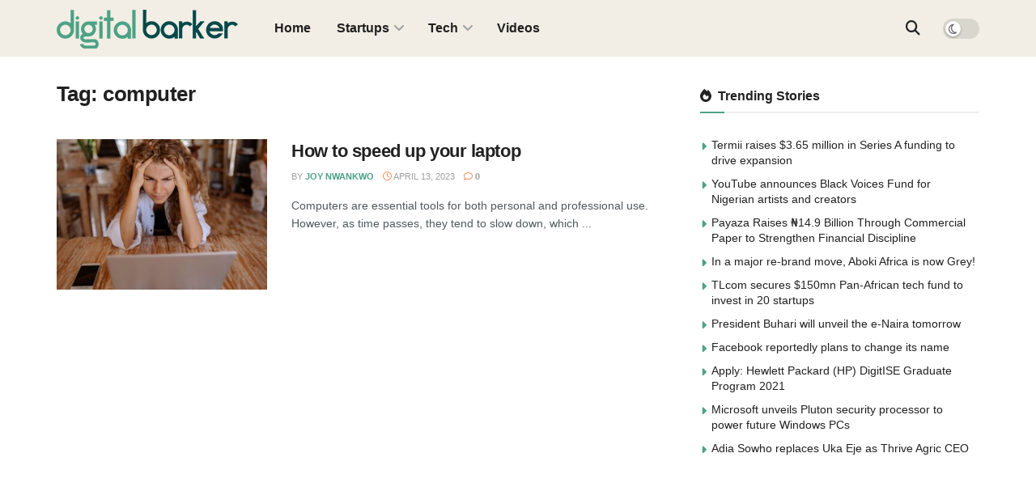

--- FILE ---
content_type: text/html; charset=utf-8
request_url: https://www.google.com/recaptcha/api2/aframe
body_size: 269
content:
<!DOCTYPE HTML><html><head><meta http-equiv="content-type" content="text/html; charset=UTF-8"></head><body><script nonce="-DhOAJKOQAPLOWGIfu4aXA">/** Anti-fraud and anti-abuse applications only. See google.com/recaptcha */ try{var clients={'sodar':'https://pagead2.googlesyndication.com/pagead/sodar?'};window.addEventListener("message",function(a){try{if(a.source===window.parent){var b=JSON.parse(a.data);var c=clients[b['id']];if(c){var d=document.createElement('img');d.src=c+b['params']+'&rc='+(localStorage.getItem("rc::a")?sessionStorage.getItem("rc::b"):"");window.document.body.appendChild(d);sessionStorage.setItem("rc::e",parseInt(sessionStorage.getItem("rc::e")||0)+1);localStorage.setItem("rc::h",'1769394630983');}}}catch(b){}});window.parent.postMessage("_grecaptcha_ready", "*");}catch(b){}</script></body></html>